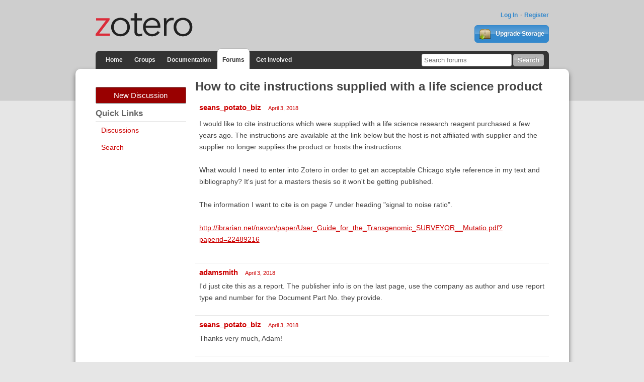

--- FILE ---
content_type: text/html; charset=utf-8
request_url: https://forums.zotero.org/discussion/comment/305179/
body_size: 4210
content:
<!DOCTYPE html>
<html lang="en" class="no-js"> 
    <head>
        <meta charset="utf-8" />
        <meta http-equiv="X-UA-Compatible" content="IE=edge">
        <meta name="viewport" content="width=device-width, initial-scale=1">
        <meta name="description" content="Zotero is a free, easy-to-use tool to help you collect, organize, annotate, cite, and share research."/>
        <script type="text/javascript" charset="utf-8">
            var VanillaZotero = {};
            window.VanillaZotero = VanillaZotero;
            VanillaZotero.config = {
                baseUrl: 'https://www.zotero.org',
                fileSizeLimitMB: 10,
                uploadUrl: 'https://www.zotero.org/settings/addforumimage',
                zoteroSessionCookieName: 'zotero_www_session_v2',
                forumImageDomain: 's3.amazonaws.com/zotero.org',
            };
        </script>
        <title>How to cite instructions supplied with a life science product - Zotero Forums</title>
  <link rel="stylesheet" type="text/css" href="/applications/dashboard/design/style.css?v=2.2.1" media="all" />
  <link rel="stylesheet" type="text/css" href="/themes/zotero-default/design/custom.css?v=0.1.18" media="all" />
  <link rel="stylesheet" type="text/css" href="/resources/design/vanillicon.css?v=2.2.1" media="all" />
  <link rel="canonical" href="https://forums.zotero.org/discussion/71235/how-to-cite-instructions-supplied-with-a-life-science-product" />
  <meta property="og:type" content="article" />
  <meta property="og:site_name" content="Zotero Forums" />
  <meta property="og:title" itemprop="name" content="How to cite instructions supplied with a life science product" />
  <meta property="og:url" content="https://forums.zotero.org/discussion/71235/how-to-cite-instructions-supplied-with-a-life-science-product" />
  <meta name="description" property="og:description" itemprop="description" content="I would like to cite instructions which were supplied with a life science research reagent purchased a few years ago." />
  <script type="text/javascript">gdn=window.gdn||{};gdn.meta={"ConfirmDeleteCommentHeading":"Delete Comment","ConfirmDeleteCommentText":"Are you sure you want to delete this comment?","DiscussionID":71235,"Category":"General","TagHint":"Start to type...","LastCommentID":305181,"Vanilla_Comments_AutoRefresh":0,"TransportError":"A fatal error occurred while processing the request.<br \/>The server returned the following response: %s","TransientKey":null,"WebRoot":"https:\/\/forums.zotero.org\/","UrlFormat":"\/{Path}","Path":"discussion\/comment\/305179","Args":"","ResolvedPath":"vanilla\/discussion\/comment","ResolvedArgs":"{\"CommentID\":\"305179\"}","SignedIn":0,"ConfirmHeading":"Confirm","ConfirmText":"Are you sure you want to do that?","Okay":"Okay","Cancel":"Cancel","Search":"Search"};</script>
  <script src="/js/library/jquery.js?v=2.2.1" type="text/javascript"></script>
  <script src="/js/library/jquery-ui.js?v=2.2.1" type="text/javascript"></script>
  <script src="/js/library/jquery.livequery.js?v=2.2.1" type="text/javascript"></script>
  <script src="/js/library/jquery.form.js?v=2.2.1" type="text/javascript"></script>
  <script src="/js/library/jquery.popup.js?v=2.2.1" type="text/javascript"></script>
  <script src="/js/library/jquery.gardenhandleajaxform.js?v=2.2.1" type="text/javascript"></script>
  <script src="/js/library/jquery.atwho.js?v=2.2.1" type="text/javascript"></script>
  <script src="/js/global.js?v=2.2.1" type="text/javascript"></script>
  <script src="/js/library/jquery.autosize.min.js?v=2.2.1" type="text/javascript"></script>
  <script src="/applications/vanilla/js/autosave.js?v=2.2.1" type="text/javascript"></script>
  <script src="/applications/vanilla/js/discussion.js?v=2.2.1" type="text/javascript"></script>
  <script src="/plugins/zotero/js/common.js?v=0.2" type="text/javascript"></script>
  <script src="/plugins/zotero/js/image-upload.js?v=0.2" type="text/javascript"></script>
  <script src="/plugins/zotero/js/posthelp.js?v=0.2" type="text/javascript"></script>        <!--{asset name="Head"}-->
        <link rel="shortcut icon" type="image/png" sizes="16x16" href="https://www.zotero.org/static/images/theme/zotero_theme/favicon.ico" />
        <!-- auto discovery links -->
        <link rel="alternate" type="application/rss+xml" title="Zotero Blog" href="http://feeds.feedburner.com/zotero/" />
        
  </head>
  <body id="vanilla_discussion_comment" class="Vanilla Discussion comment ">
    <!-- Header -->
    <header role="banner" class="container">
        <div class="center container">
            <h1 id="logohead">
                <a href="https://www.zotero.org/"><img src="https://www.zotero.org/static/images/theme/zotero-logo.1519224037.svg" alt="Zotero"></a>
            </h1>
        
        <div id="login-links">
                            <a href="https://www.zotero.org/user/login?force=1">Log In</a>
                <a href="https://www.zotero.org/user/register">Register</a>
                    </div>
        
                <a href="https://www.zotero.org/storage" class="button" id="purchase-storage-link"><img src="https://www.zotero.org/static/images/theme/archive.png" /> Upgrade Storage</a>
                
        <div id="navbar" class="container">
            <nav id="sitenav">
                <ul>
                <li ><a href="https://www.zotero.org">Home</a></li>
                                <li ><a href="https://www.zotero.org/groups">Groups</a></li>
                                <li ><a href="https://www.zotero.org/support">Documentation</a></li>
                <li class='selected'><a href="https://forums.zotero.org">Forums</a></li>
                <li ><a href="https://www.zotero.org/getinvolved">Get Involved</a></li>
                </ul>
            </nav>
            <form action="https://forums.zotero.org/search/" class="zform zsearch" id="simple-search">
                <div>
                    <input type="text" name="Search" size="20" id="header-search-query" placeholder="Search forums"/>
                    <input class="button" type="submit" value="Search">
                </div>
            </form>
        </div>
    </div>
    </header>
    
    <div id="content">
        <div class="center container">
          <div class="row">

            <aside class="page-sidebar minor-col" style="float:left" role="complementary">
              <div class="BoxButtons BoxNewDiscussion">
                  <a href="/post/discussion" class="Button Primary Action NewDiscussion BigButton">New Discussion</a>
              </div>
              
              <h2>Quick Links</h2>
              <div class="BoxFilter BoxQuickLinksFilter">
                  <ul class="FilterMenu">
                    <li><a href="/discussions">Discussions</a></li>
                    <!--<li><a href="/categories">Categories</a></li>-->
                    <li><a href="/search">Search</a></li>
                                                                              </ul>
              </div>
                                          <!--{asset name="Panel"}-->
            </aside>

            <main class="page-content major-col last-col" style="float:right" role="main">
              <div class="MessageList Discussion"><!-- Page Title -->
<div id="Item_0" class="PageTitle"><div class="Options"></div><h1>How to cite instructions supplied with a life science product</h1></div>

<div id="Discussion_71235" class="Item ItemDiscussion">
    <div class="Discussion">
        <div class="Item-Header DiscussionHeader">
            <div class="AuthorWrap">
            <span class="Author">
               <a href="/profile/2703/seans_potato_biz" class="Username">seans_potato_biz</a>            </span>
            <span class="AuthorInfo">
                           </span>
            </div>
            <div class="Meta DiscussionMeta">
            <span class="MItem DateCreated">
               <a href="https://forums.zotero.org/discussion/71235/how-to-cite-instructions-supplied-with-a-life-science-product" class="Permalink" rel="nofollow"><time title="2018-04-03 14:06:34" datetime="2018-04-03T14:06:34+00:00">April 3, 2018</time></a>            </span>
                                            </div>
        </div>
                <div class="Item-BodyWrap">
            <div class="Item-Body">
                <div class="Message">
                    I would like to cite instructions which were supplied with a life science research reagent purchased a few years ago. The instructions are available at the link below but the host is not affiliated with supplier and the supplier no longer supplies the product or hosts the instructions.<br /><br />What would I need to enter into Zotero in order to get an acceptable Chicago style reference in my text and bibliography? It's just for a masters thesis so it won't be getting published.<br /><br />The information I want to cite is on page 7 under heading "signal to noise ratio".<br /><br /><a href="http://ibrarian.net/navon/paper/User_Guide_for_the_Transgenomic_SURVEYOR__Mutatio.pdf?paperid=22489216"  rel="nofollow">http://ibrarian.net/navon/paper/User_Guide_for_the_Transgenomic_SURVEYOR__Mutatio.pdf?paperid=22489216</a>                </div>
                <div class="Reactions"></div>            </div>
        </div>
    </div>
</div>
</div><div class="CommentsWrap"><span class="BeforeCommentHeading"></span><div class="DataBox DataBox-Comments">    <ul class="MessageList DataList Comments">
                <li class="Item Alt ItemComment" id="Comment_305179">
            <div class="Comment">
                                <div class="Options">
                                    </div>
                                <div class="Item-Header CommentHeader">
                    <div class="AuthorWrap">
                        <span class="Author">
                            <a href="/profile/2433/adamsmith" class="Username">adamsmith</a>                        </span>
                        <span class="AuthorInfo">
                                                    </span>
                    </div>
                    <div class="Meta CommentMeta CommentInfo">
                        <span class="MItem DateCreated">
                        <a href="/discussion/comment/305179/#Comment_305179" class="Permalink" name="Item_1" rel="nofollow"><time title="2018-04-03 14:11:29" datetime="2018-04-03T14:11:29+00:00">April 3, 2018</time></a>                        </span>
                                                                    </div>
                </div>
                <div class="Item-BodyWrap">
                    <div class="Item-Body">
                        <div class="Message">
                            I'd just cite this as a report. The publisher info is on the last page, use the company as author and use report type and number for the Document Part No. they provide.                         </div>
                        <div class="Reactions"></div>                    </div>
                </div>
            </div>
        </li>
                <li class="Item ItemComment" id="Comment_305181">
            <div class="Comment">
                                <div class="Options">
                                    </div>
                                <div class="Item-Header CommentHeader">
                    <div class="AuthorWrap">
                        <span class="Author">
                            <a href="/profile/2703/seans_potato_biz" class="Username">seans_potato_biz</a>                        </span>
                        <span class="AuthorInfo">
                                                    </span>
                    </div>
                    <div class="Meta CommentMeta CommentInfo">
                        <span class="MItem DateCreated">
                        <a href="/discussion/comment/305181/#Comment_305181" class="Permalink" name="Item_2" rel="nofollow"><time title="2018-04-03 14:13:41" datetime="2018-04-03T14:13:41+00:00">April 3, 2018</time></a>                        </span>
                                                                    </div>
                </div>
                <div class="Item-BodyWrap">
                    <div class="Item-Body">
                        <div class="Message">
                            Thanks very much, Adam!                        </div>
                        <div class="Reactions"></div>                    </div>
                </div>
            </div>
        </li>
            </ul>
</div><div class="P PagerWrap"></div></div><p class='necro-discussion-warning'>This is an old discussion that has not been active in a long time. Before commenting here, you should strongly consider starting a new discussion instead.
        If you think the content of this discussion is still relevant, you can link to it from your new discussion.</p>                <div class="Foot Closed">
                    <div class="Note Closed SignInOrRegister"><a href="https://www.zotero.org/user/login?force=1&amp;referer=discussion%2Fcomment%2F305179%3F">Sign In</a> or <a href="https://www.zotero.org/user/register">Register</a> to comment.                    </div>
                                    </div>
            	<template id='forum-images-template'>
		<style>
			div.image-drop-zone.hidden {
				display:none;
			}
			div.image-drop-zone .fileElem {
				display:none;
			}
		</style>
		<div>
			<div class="image-drop-zone hidden">
				<form class="image-upload-form">
					<p>Upload image file with the file dialog or by dragging and dropping images onto the dashed region</p>
					<input type="file" class="fileElem" multiple accept="image/*" >
					<button class="Button file-picker-button" for="fileElem">Select a file</button>
				</form>
			</div>
		</div>
	</template>
	
	<template id="forum-disclosure-template">
		<style>
			/*
			img.forum-upload-image {
				margin: 1rem;
			}
			details {
				border: 1px solid #ddd;
				padding:0.5rem;
			}
			summary {
				cursor: pointer;
				border-bottom: 1px solid #ddd;
				padding-bottom: 4px;
			}
			*/

		</style>
		<div class='forum-image-disclosure'>
			<img class="forum-upload-image" src="" />
		</div>
	</template>
	<template id='dialog-content'>
		<style>
			div.dialog-top {
				text-align:right
			}
			span.close-dialog-button {
				text-decoration: underline;
				color: #c00;
				cursor: pointer;
			}
			div.dialog-content {

			}
			div.dialog-body {
				max-width: 600px;
				margin: 1rem;
			}
			div.dialog-buttons {
				text-align:center;
			}
		</style>
		<div class='dialog-content'>
			<div class='dialog-top'>
				<span class='close-dialog-button'>Close</span>
			</div>
			<div class='dialog-body'>

			</div>
			<div class='dialog-buttons'>
				<button class='dialog-ok Button'>Ok</button>
			</div>
		</div>
	</template>
              <!--{asset name="Content"}-->
            </main>

          </div>
        </div>
    </div>
    
    <footer>
        <div class="center container">
            <nav role="secondary">                 
                <ul>
                    <!-- <li><a href="#">Give Us Feedback</a></li> -->
                    <li><a href="https://www.zotero.org/blog/">Blog</a></li>
                    <li><a href="https://forums.zotero.org/categories/">Forums</a></li>
                    <li><a href="https://www.zotero.org/support/dev/start">Developers</a></li>
                    <li><a href="https://www.zotero.org/support/">Documentation</a></li>
                    <li><a href="https://www.zotero.org/support/privacy">Privacy</a></li>
                    <li><a href="https://www.zotero.org/getinvolved/">Get Involved</a></li>
                    <li><a href="https://www.zotero.org/jobs">Jobs</a></li>
                    <li><a href="https://www.zotero.org/about/">About</a></li>
                </ul>
            </nav>
            <p class="about">Zotero is a project of <a href="http://digitalscholar.org/">Digital Scholar</a>, a nonprofit organization dedicated to the development of software and services for researchers and cultural heritage institutions.</p>
                    </div>
    </footer>
        <!--{event name="AfterBody"}-->
  </body>
</html>
